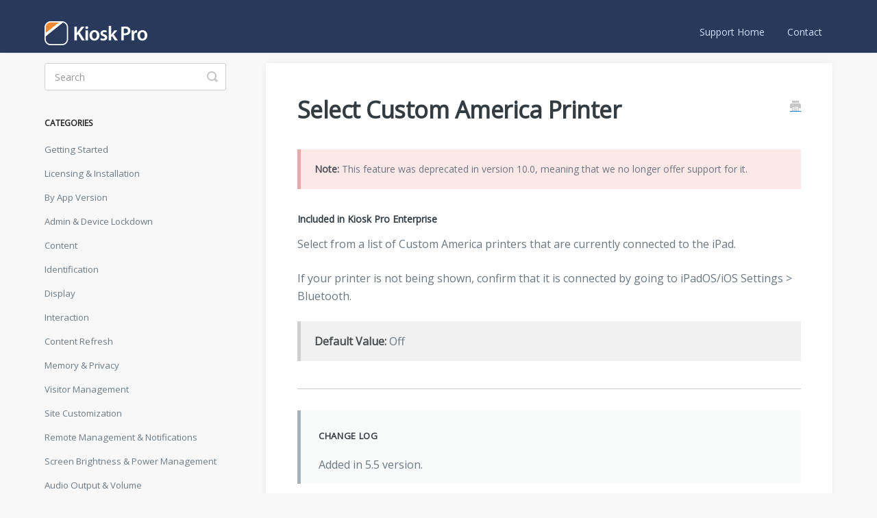

--- FILE ---
content_type: text/html; charset=utf-8
request_url: https://support.kioskgroup.com/article/1066-select-custom-america-printer
body_size: 5091
content:


<!DOCTYPE html>
<html>
    
<head>
    <meta charset="utf-8"/>
    <title>Select Custom America Printer - Knowledge Base</title>
    <meta name="viewport" content="width=device-width, maximum-scale=1"/>
    <meta name="apple-mobile-web-app-capable" content="yes"/>
    <meta name="format-detection" content="telephone=no">
    <meta name="description" content="Note: This feature was deprecated in version 10.0, meaning that we no longer offer support for it. Included in Kiosk Pro Enterprise Select from a list of Custom"/>
    <meta name="author" content="Kiosk Group, Inc."/>
    <link rel="canonical" href="https://support.kioskgroup.com/article/1066-select-custom-america-printer"/>
    
        
   
            <meta name="twitter:card" content="summary"/>
            <meta name="twitter:title" content="Select Custom America Printer" />
            <meta name="twitter:description" content="Note: This feature was deprecated in version 10.0, meaning that we no longer offer support for it. Included in Kiosk Pro Enterprise Select from a list of Custom"/>


    

    
        <link rel="stylesheet" href="//d3eto7onm69fcz.cloudfront.net/assets/stylesheets/launch-1769001778853.css">
    
    <style>
        body { background: #ffffff; }
        .navbar .navbar-inner { background: #ffffff; }
        .navbar .nav li a, 
        .navbar .icon-private-w  { color: #424242; }
        .navbar .brand, 
        .navbar .nav li a:hover, 
        .navbar .nav li a:focus, 
        .navbar .nav .active a, 
        .navbar .nav .active a:hover, 
        .navbar .nav .active a:focus  { color: #a1a1a1; }
        .navbar a:hover .icon-private-w, 
        .navbar a:focus .icon-private-w, 
        .navbar .active a .icon-private-w, 
        .navbar .active a:hover .icon-private-w, 
        .navbar .active a:focus .icon-private-w { color: #a1a1a1; }
        #serp-dd .result a:hover,
        #serp-dd .result > li.active,
        #fullArticle strong a,
        #fullArticle a strong,
        .collection a,
        .contentWrapper a,
        .most-pop-articles .popArticles a,
        .most-pop-articles .popArticles a:hover span,
        .category-list .category .article-count,
        .category-list .category:hover .article-count { color: #2d85cc; }
        #fullArticle, 
        #fullArticle p, 
        #fullArticle ul, 
        #fullArticle ol, 
        #fullArticle li, 
        #fullArticle div, 
        #fullArticle blockquote, 
        #fullArticle dd, 
        #fullArticle table { color:#585858; }
    </style>
    
        <link rel="stylesheet" href="//s3.amazonaws.com/helpscout.net/docs/assets/55843a0fe4b027e1978e93c6/attachments/663d49015ae8353469c6b87f/styles.css">
    
    <link rel="apple-touch-icon-precomposed" href="//d3eto7onm69fcz.cloudfront.net/assets/ico/touch-152.png">
    <link rel="shortcut icon" type="image/png" href="//d33v4339jhl8k0.cloudfront.net/docs/assets/55843a0fe4b027e1978e93c6/images/626988eda535c33d541a294e/kp-logo-white-icon.png">
    <!--[if lt IE 9]>
    
        <script src="//d3eto7onm69fcz.cloudfront.net/assets/javascripts/html5shiv.min.js"></script>
    
    <![endif]-->
    
        <script type="application/ld+json">
        {"@context":"https://schema.org","@type":"WebSite","url":"https://support.kioskgroup.com","potentialAction":{"@type":"SearchAction","target":"https://support.kioskgroup.com/search?query={query}","query-input":"required name=query"}}
        </script>
    
        <script type="application/ld+json">
        {"@context":"https://schema.org","@type":"BreadcrumbList","itemListElement":[{"@type":"ListItem","position":1,"name":"Knowledge Base","item":"https://support.kioskgroup.com"},{"@type":"ListItem","position":2,"name":"Docs","item":"https://support.kioskgroup.com/collection/925-docs"},{"@type":"ListItem","position":3,"name":"Select Custom America Printer","item":"https://support.kioskgroup.com/article/1066-select-custom-america-printer"}]}
        </script>
    
    
        <script>
function var1() {
	var div = document.createElement("div");
	var sidebarContent = document.getElementById('sidebar');
	div.id = "wrap";
	/* div.style.position = "fixed"; */

	// Move the body's children into this wrapper
	while (sidebarContent.firstChild) {
		div.appendChild(sidebarContent.firstChild);
	}

	// Append the wrapper to the body
	sidebarContent.appendChild(div);
}

window.onload = var1;
</script>

<script>
  (function(i,s,o,g,r,a,m){i['GoogleAnalyticsObject']=r;i[r]=i[r]||function(){
  (i[r].q=i[r].q||[]).push(arguments)},i[r].l=1*new Date();a=s.createElement(o),
  m=s.getElementsByTagName(o)[0];a.async=1;a.src=g;m.parentNode.insertBefore(a,m)
  })(window,document,'script','//www.google-analytics.com/analytics.js','ga');

  ga('create', 'UA-49428322-5', 'auto');
  ga('send', 'pageview');

</script>

<!-- Google tag (gtag.js) for G4A -->
<script async src="https://www.googletagmanager.com/gtag/js?id=G-G6LCQDJ0NV"></script>
<script>
  window.dataLayer = window.dataLayer || [];
  function gtag(){dataLayer.push(arguments);}
  gtag('js', new Date());

  gtag('config', 'G-G6LCQDJ0NV');
</script>

<script type="text/javascript">
function googleTranslateElementInit() {
  new google.translate.TranslateElement({pageLanguage: 'en', layout: google.translate.TranslateElement.InlineLayout.SIMPLE, gaTrack: true, gaId: 'UA-49428322-5'}, 'google_translate_element');
}
</script><script type="text/javascript" src="//translate.google.com/translate_a/element.js?cb=googleTranslateElementInit"></script>

<!-- Insert 'About Us' footer -->
<script>
window.onload = function loadAboutUs() {
    document.getElementsByTagName("footer")[0].innerHTML = "<img src='https://cdn.shopify.com/s/files/1/0264/3568/2364/files/logo.png'><div><h4>About Us</h4><p>Kiosk Group helps businesses and organizations implement self-service solutions that delight visitors and streamline operations.</p><p>In addition to our bestselling <a href='https://www.kioskgroup.com/pages/kiosk-pro-software'>Kiosk Pro software</a> for iOS and iPadOS, Kiosk Group offers <a href='https://www.kioskgroup.com/pages/kiosks'>tablet enclosures and mounts</a> designed to stand up to public use, eye-catching <a href='https://www.kioskgroup.com/pages/collection-kiosk-graphics-signage-branding'>graphic signage</a>, and <a href='https://www.kioskgroup.com/pages/kiosk-hardware-customization'>customization options</a> to support a wide variety of peripherals and accessories.</p></div>";
}
</script>
    
</head>
    
    <body>
        
<header id="mainNav" class="navbar">
    <div class="navbar-inner">
        <div class="container-fluid">
            <a class="brand" href="https://www.kioskgroup.com/pages/kiosk-pro-software">
            
                
                    <img src="//d33v4339jhl8k0.cloudfront.net/docs/assets/55843a0fe4b027e1978e93c6/images/626988ed6c886c75aabeac6b/kp-logo-white.png" alt="Knowledge Base" width="300" height="69">
                

            
            </a>
            
                <button type="button" class="btn btn-navbar" data-toggle="collapse" data-target=".nav-collapse">
                    <span class="sr-only">Toggle Navigation</span>
                    <span class="icon-bar"></span>
                    <span class="icon-bar"></span>
                    <span class="icon-bar"></span>
                </button>
            
            <div class="nav-collapse collapse">
                <nav role="navigation"><!-- added for accessibility -->
                <ul class="nav">
                    
                        <li id="home"><a href="/">Support Home <b class="caret"></b></a></li>
                    
                    
                    
                        <li id="contact"><a href="#" class="contactUs" onclick="window.Beacon('open')">Contact</a></li>
                        <li id="contactMobile"><a href="#" class="contactUs" onclick="window.Beacon('open')">Contact</a></li>
                    
                </ul>
                </nav>
            </div><!--/.nav-collapse -->
        </div><!--/container-->
    </div><!--/navbar-inner-->
</header>
        <section id="contentArea" class="container-fluid">
            <div class="row-fluid">
                <section id="main-content" class="span9">
                    <div class="contentWrapper">
                        
    
    <article id="fullArticle">
        <h1 class="title">Select Custom America Printer</h1>
    
        <a href="javascript:window.print()" class="printArticle" title="Print this article" aria-label="Print this Article"><i class="icon-print"></i></a>
        <div class="callout-red">
 <p><strong>Note:</strong> This feature was deprecated in version 10.0, meaning that we no longer offer support for it.</p>
</div>
<h5>Included in Kiosk Pro Enterprise</h5>
<p>Select from a list of Custom America printers that are currently connected to the iPad.</p>
<p>If your printer is not being shown, confirm that it is connected by going to iPadOS/iOS Settings &gt; Bluetooth.</p>
<div class="callout">
 <p><strong>Default Value:</strong> Off</p>
</div>
<hr>
<div class="section">
 <h4>Change Log</h4>
 <p>Added in 5.5 version.</p>
</div>
<div class="section">
 <h4>Related Articles</h4>
 <ul>
  <li><a href="//support.kioskgroup.com/article/1065-enable-custom-america-printer">Enable Custom America Printer</a></li>
  <li><a href="//support.kioskgroup.com/article/1067-word-wrap-page-width-for-custom-america-printer">Word Wrap Page Width for Star Micronics Printer</a></li>
  <li><a href="//support.kioskgroup.com/article/612-printing-to-a-thermal-printer">Which thermal printers are supported?</a></li>
 </ul>
</div>
    </article>
    

    <section class="articleFoot">
    
        <i class="icon-contact"></i>
        <p class="help">Still stuck? 
            <a id="sbContact" href="#" class="contactUs" onclick="window.Beacon('open')">How can we help?</a>
            <a id="sbContactMobile" href="#" class="contactUs" onclick="window.Beacon('open')">How can we help?</a>
        </p>
    

    <time class="lu" datetime=2020-12-14 >Last updated on December 14, 2020</time>
    </section>

                    </div><!--/contentWrapper-->
                    
                </section><!--/content-->
                <aside id="sidebar" class="span3">
                 

<form action="/search" method="GET" id="searchBar" class="sm" autocomplete="off">
    
                    <input type="hidden" name="collectionId" value="5e42dd532c7d3a7e9ae79367"/>
                    <input type="text" name="query" title="search-query" class="search-query" placeholder="Search" value="" aria-label="Search" />
                    <button type="submit">
                        <span class="sr-only">Toggle Search</span>
                        <i class="icon-search"></i>
                    </button>
                    <div id="serp-dd" style="display: none;" class="sb">
                        <ul class="result">
                        </ul>
                    </div>
                
</form>

                
                    <h3>Categories</h3>
                    <ul class="nav nav-list">
                    
                        
                            <li ><a href="/category/1206-getting-started">Getting Started  <i class="icon-arrow"></i></a></li>
                        
                    
                        
                            <li ><a href="/category/1203-app-licensing-installation-management">Licensing &amp; Installation  <i class="icon-arrow"></i></a></li>
                        
                    
                        
                            <li ><a href="/category/1196-by-app-version">By App Version  <i class="icon-arrow"></i></a></li>
                        
                    
                        
                            <li ><a href="/category/928-admin-settings">Admin &amp; Device Lockdown  <i class="icon-arrow"></i></a></li>
                        
                    
                        
                            <li ><a href="/category/929-content-settings">Content  <i class="icon-arrow"></i></a></li>
                        
                    
                        
                            <li ><a href="/category/930-identification-settings">Identification  <i class="icon-arrow"></i></a></li>
                        
                    
                        
                            <li ><a href="/category/931-display-settings">Display  <i class="icon-arrow"></i></a></li>
                        
                    
                        
                            <li ><a href="/category/932-interaction-settings">Interaction  <i class="icon-arrow"></i></a></li>
                        
                    
                        
                            <li ><a href="/category/933-content-refresh-settings">Content Refresh  <i class="icon-arrow"></i></a></li>
                        
                    
                        
                            <li ><a href="/category/934-memory-privacy-settings">Memory &amp; Privacy  <i class="icon-arrow"></i></a></li>
                        
                    
                        
                            <li ><a href="/category/936-visitor-management-settings">Visitor Management  <i class="icon-arrow"></i></a></li>
                        
                    
                        
                            <li ><a href="/category/940-site-customization-settings">Site Customization  <i class="icon-arrow"></i></a></li>
                        
                    
                        
                            <li ><a href="/category/951-remote-management-server-settings">Remote Management &amp; Notifications  <i class="icon-arrow"></i></a></li>
                        
                    
                        
                            <li ><a href="/category/1200-screen-brightness-power-management">Screen Brightness &amp; Power Management  <i class="icon-arrow"></i></a></li>
                        
                    
                        
                            <li ><a href="/category/1201-audio-output-volume">Audio Output &amp; Volume  <i class="icon-arrow"></i></a></li>
                        
                    
                        
                            <li ><a href="/category/1046-device-access">Other Device Access  <i class="icon-arrow"></i></a></li>
                        
                    
                        
                            <li ><a href="/category/944-printing-settings">Printing  <i class="icon-arrow"></i></a></li>
                        
                    
                        
                            <li ><a href="/category/1158-external-screen">External Screens  <i class="icon-arrow"></i></a></li>
                        
                    
                        
                            <li ><a href="/category/1159-card-readers-payments">Card Readers  <i class="icon-arrow"></i></a></li>
                        
                    
                        
                            <li ><a href="/category/1224-payments">Payments  <i class="icon-arrow"></i></a></li>
                        
                    
                        
                            <li ><a href="/category/1160-external-barcode-qr-code-scanners">External Barcode &amp; QR Code Scanners  <i class="icon-arrow"></i></a></li>
                        
                    
                        
                            <li ><a href="/category/1047-other-peripherals-integrations">Other Peripherals &amp; Integrations  <i class="icon-arrow"></i></a></li>
                        
                    
                        
                            <li  class="active" ><a href="/category/954-advanced-settings">Advanced Settings  <i class="icon-arrow"></i></a></li>
                        
                    
                        
                            <li ><a href="/category/1204-change-logs-known-issues">Changelogs &amp; Known Issues  <i class="icon-arrow"></i></a></li>
                        
                    
                    </ul>
                
                </aside><!--/span-->
            </div><!--/row-->
            <div id="noResults" style="display:none;">No results found</div>
            <footer>
                

<p>&copy;
    
        <a href="https://www.kioskgroup.com/pages/kiosk-pro-software">Kiosk Group, Inc.</a>
    
    2026. <span>Powered by <a rel="nofollow noopener noreferrer" href="https://www.helpscout.com/docs-refer/?co=Kiosk+Group%2C+Inc.&utm_source=docs&utm_medium=footerlink&utm_campaign=Docs+Branding" target="_blank">Help Scout</a></span>
    
        
    
</p>

            </footer>
        </section><!--/.fluid-container-->
        
            

<script id="beaconLoader" type="text/javascript">!function(e,t,n){function a(){var e=t.getElementsByTagName("script")[0],n=t.createElement("script");n.type="text/javascript",n.async=!0,n.src="https://beacon-v2.helpscout.net",e.parentNode.insertBefore(n,e)}if(e.Beacon=n=function(t,n,a){e.Beacon.readyQueue.push({method:t,options:n,data:a})},n.readyQueue=[],"complete"===t.readyState)return a();e.attachEvent?e.attachEvent("onload",a):e.addEventListener("load",a,!1)}(window,document,window.Beacon||function(){});</script>
<script type="text/javascript">window.Beacon('init', '588d5794-17ef-4dd4-878e-c34cbb94030a')</script>

<script type="text/javascript">
    function hashChanged() {
        var hash = window.location.hash.substring(1); 
        if (hash === 'contact') {
            window.Beacon('open')
        }
    }

    if (window.location.hash) {
        hashChanged()
    }

    window.onhashchange = function () {
        hashChanged()
    }

    window.addEventListener('hashchange', hashChanged, false);

</script>

        
        
    <script src="//d3eto7onm69fcz.cloudfront.net/assets/javascripts/app4.min.js"></script>

<script>
// keep iOS links from opening safari
if(("standalone" in window.navigator) && window.navigator.standalone){
// If you want to prevent remote links in standalone web apps opening Mobile Safari, change 'remotes' to true
var noddy, remotes = false;
document.addEventListener('click', function(event) {
noddy = event.target;
while(noddy.nodeName !== "A" && noddy.nodeName !== "HTML") {
noddy = noddy.parentNode;
}

if('href' in noddy && noddy.href.indexOf('http') !== -1 && (noddy.href.indexOf(document.location.host) !== -1 || remotes)){
event.preventDefault();
document.location.href = noddy.href;
}

},false);
}
</script>
        
    </body>
</html>




--- FILE ---
content_type: text/css
request_url: https://s3.amazonaws.com/helpscout.net/docs/assets/55843a0fe4b027e1978e93c6/attachments/663d49015ae8353469c6b87f/styles.css
body_size: 14331
content:
@import url(https://fonts.googleapis.com/css?family=Open+Sans);

/* 10/03/17 workaround for Google Chrome bug - https://productforums.google.com/forum/?utm_medium=email&utm_source=footer#!msg/chrome/CQ8d36nAEqw/OyOD_hXWAwAJ */
hr {overflow: visible;}

/* KP logo */
#mainNav .brand img {
	max-width: 50%;
}
/*
#mainNav .brand span {
	display: inline-block;
	text-indent: -9000px;
	width: 150px;
	height: 41px;
	background: url('https://docs.kioskgroup.com/assets/logo-white.png') no-repeat 0 0;
	background-size: 100%;
}
*/

/* Fixed header */
#mainNav {
	position: fixed;
    width: 100%;
    z-index: 999;
}
#contentArea {
	padding-top: 60px;
}
p.anchor {padding-top: 20px;}

/* Page Width */
.container-fluid {
	max-width: 1150px;
}

/* Header */
.navbar .navbar-inner {
	background-color: #29395b;
}

/* Header Links */
.navbar .nav li a, .navbar .icon-private-w {
	color: #d2e0ff;
}

.navbar .brand,
.navbar .nav li a:hover,
.navbar .nav li a:focus,
.navbar .nav .active a,
.navbar .nav .active a:hover,
.navbar .nav .active a:focus,
.navbar .nav .active .caret {
	color: #ffffff;
}
.navbar .nav .active a {
	font-weight: bold;
}

/* ------------------------------------
	GENERIC
------------------------------------ */

body {background: #f8f8f8;}
body,input {
  font-family: 'Open Sans', Helvetica, Arial, sans-serif;
}
h1 strong {
  font-weight: 600;
}
a,
a span {
	color: #2d85cc;
	-webkit-transition: all .15s;
	-moz-transition: all .15s;
	-o-transition: all .15s;
	transition: all .15s;
}

/* remove default webkit input shadow */
input,
textarea {
  -webkit-appearance: none;
}

.toggle {color: #2d85cc;}

#fullArticle code {
	color: #333;
    line-height: 1;
    padding: 2px 5px;
    white-space: normal;
}

#fullArticle hr {
    border-top: 1px solid #ccc;
    border-bottom: 1px solid #fff;
    margin: 40px auto 30px;
}


/* ------------------------------------
	HEADER
------------------------------------ */

.navbar .nav li a {
  padding: 14px 15px;
  font-size: 14px;
}
.navbar .nav li a:hover {text-decoration: underline;}

.navbar .nav .active .caret {
	border-bottom: 5px solid #ffffff;
	display: none;
}

.navbar .btn-navbar .icon-bar {
  box-shadow: none;
}


/* ------------------------------------
	HOME
------------------------------------ */

.category-list .category:hover {
  background: #f7f9fa;
}
.category-list .category p {
  color: #6d7983;
  line-height: 22px;
}


/* ------------------------------------
	SEARCH
------------------------------------ */

#searchBar .search-query {
  -webkit-box-shadow: none;
  -moz-box-shadow: none;
  box-shadow: none;
  height: 60px;
}
#searchBar .search-query:focus,
#searchBar #sidebar form .search-query:focus {
  border-color: #ccc;
  box-shadow: none;
}
#searchBar button {
  background: #f7872e;
  border-color: #f7872e;
  font-family: 'Open Sans', Helvetica, Arial, sans-serif;
  text-shadow: none;
  -webkit-transition: background .15s;
  -moz-transition: background .15s;
  -o-transition: background .15s;
  transition: background .15s;
  height: 60px;
  color: #000000;
  font-weight: bold;
}
#searchBar button:hover {
  background-color: #fe9e51;
}
#serp-dd .result a:hover,
#serp-dd .result > li.active {
  background: #f7f9fa;
}
#docsSearch {
	background: url("https://docs.kioskgroup.com/assets/header.jpg") center center no-repeat;
	/*background-attachment: fixed;*/
	background-size: cover;
	padding:18em 0;
	border-bottom: 0;
}


/* ------------------------------------
	INTERIOR PAGES
------------------------------------- */

#main-content {background:none;}
#content {
  background: none;
}
#content:after {
  background: #f7f9fa;
  height: 100%;
  width: 100%;
  position: fixed;
  top: 0;
  left: 0;
  z-index: -1;
  content: "";
}
.contentWrapper {
	border: 0;
	-webkit-box-shadow: 0px 0px 10px 0px rgba(0,0,0,0.05);
	-moz-box-shadow: 0px 0px 10px 0px rgba(0,0,0,0.05);
	box-shadow: 0px 0px 10px 0px rgba(0,0,0,0.05)
}

.download-link {
	margin: 15px 0; 
	padding: 6px 12px; 
	display: inline-block; 
	background: #3c9ae8; 
	color: #fff !important; 
	border-radius: 8px;
}

#sidebar .nav-list .active a,
#sidebar .nav-list .active a:hover,
#sidebar .nav-list .active a:focus,
#sidebar .nav-list h3 {
  color: #2a4258;
  font-weight: 600;
}
#sidebar .nav-list .active a .icon-arrow:before,
#sidebar .nav-list .active a:hover .icon-arrow:before,
#sidebar .nav-list .active a:focus .icon-arrow:before {
  color: #2a4258;
}
#sidebar .nav-list a {
  color: #6d7983;
}
#categoryHead h1 {
  color: #343b41;
  margin-bottom: 15px;
}
h1 {
  letter-spacing: -0.5px;
}
.contentWrapper p {
	margin-top: 0;
}

.contentWrapper p.descrip {
  color: #6d7983;
  line-height: 26px;
  margin-bottom: 25px;
}
.contentWrapper h1 {
  line-height: 1.4em;
  font-size: 34px;
}


/* ------------------------------------
	ARTICLES
------------------------------------- */

#fullArticle h1,
#fullArticle h2,
#fullArticle h3,
#fullArticle h4,
#fullArticle h5 {
  color: #343b41;
  margin-bottom: 1em;
  margin-top: 2em;
}

#fullArticle h1.title {
	line-height: 1.4em;
	font-size: 34px;
	font-weight: bold;
	margin-bottom: 1em;
}

#fullArticle h2 {
    font-size: 28px;
    font-weight: 600;
}

#fullArticle h3 {
  font-size: 25px;
  font-weight: 400;
}

#fullArticle h4 {
  font-weight: 400;
}

#fullArticle h5 {
  font-weight: 600;
}

#fullArticle a {font-weight: bold; text-decoration: underline; color: #1188e7;}
#fullArticle a:hover {color: #3c9ae8;}

#fullArticle p,
#fullArticle ul,
#fullArticle ol,
#fullArticle li,
#fullArticle div,
#fullArticle blockquote,
#fullArticle dd,
#fullArticle table {
	color: #6d767e;
	font-size: 16px;
	line-height: 26px;
	font-size: 16px;
}
#fullArticle dt {
	font-size: 15px;
	min-width: 9px;
	position: relative;
	top: 2px;
	background: #3197d1;
}
#fullArticle dd {
	margin-bottom: 24px;
}

#fullArticle pre,
#fullArticle table {
  margin-bottom: 2.5em;
}

#fullArticle table th {
  font-weight: bold;
}
#fullArticle .section table th {
  font-weight: 400;
}
#fullArticle .section table tr.row-background {
	background-color: #dfdfdf;
}
#fullArticle table tr:first-child th {
    border-top: none;
}
#fullArticle table tr:first-child td {
	word-break: break-all;
}

#fullArticle table ul {
	list-style: none;
    margin-left: 0;
}

#fullArticle blockquote {
	padding-bottom: 0;
}
#fullArticle blockquote li {
	line-height: 22px;
}

#fullArticle strong {
  color: #4A4D4F;
  font-weight: 600;
}

#fullArticle img {
	margin: 2.5em 0;
	border: none;
	padding: 0;
}
#fullArticle img.supported {
	margin-top: 0;
	width: 350px;
}
#fullArticle img.ipad-border {
	border: 1.3vw solid #000;
	border-radius: 16px;
	background-color: #000;
}

/* Kiosk Pro version titles with app icon (i.e. Which version do I need?) */
#fullArticle div.flex-icon-title {
	display: flex;
    flex-direction: row;
    justify-items: flex-start;
    margin: 40px 0 30px;
}
#fullArticle div.flex-icon-title h2 {
	margin: 0;
    align-self: center;
    font-size: 2.1em;
}

#fullArticle div.flex-icon-title img {
	width: 8%;
    margin: 0 12px 0 0;
    align-self: center;
}


#fullArticle .index-list {
  margin-bottom: 2.5em;
  border-left: 5px solid #AAAEB7;
}
	#fullArticle .section {
		margin-bottom: 2.5em;
		border-left: 5px solid #AAAEB7;
		background: #F9FAFA;
    	padding: 15px 0px;
	}
#fullArticle .index-list a,
#fullArticle .section a {
	text-decoration: none;
	font-weight: normal;
}

#fullArticle .index-list h4,
#fullArticle .section h4 {
	display: block;
	text-transform: uppercase;
	margin: 0;
	padding: 10px 0 0 26px;
	font-size: 13px;
	font-weight: bold;
	letter-spacing: 0.7px;
}
	#fullArticle .section.all-settings h4 {
		padding-left: 0;
	}

#fullArticle .section h4:first-child {
	padding: 8px 26px 0 4;
}

#fullArticle .section h4 a {
	font-weight: bold;
}

#fullArticle .section p {
	margin: 1em 26px 0em;
}

#fullArticle .section table p {
	margin: 0 0 10px 0;
}

#fullArticle .section table.table-bordered {
	width: 92%;
	margin: 16px auto;
}

#fullArticle .index-list ul,
#fullArticle .section ul {
  list-style: none;
  margin: 1em 25px 0em;
}

	
#fullArticle .index-list li,
#fullArticle .section li {
	width: 100%;
}

#fullArticle .index-list:before,
#fullArticle .index-list:after,
#fullArticle .section:before,
#fullArticle .section:after {
  display: table;
  content: "";
  /* Fixes Opera/contenteditable bug:
      /* http://nicolasgallagher.com/micro-clearfix-hack/#comment-36952 */
  line-height: 0;
}

#fullArticle .index-list:after,
#fullArticle .section:after {
  clear: both;
}

#fullArticle .section table ul {
	list-style: none;
    margin-left: 0;
}

#fullArticle .section table ul:first-child {
	margin-top: 0;
}

#fullArticle img.icon-color {
	width: 16px;
    margin: 0 4px 0 0;
    display: inline-block;
    vertical-align: middle;
}

/* ------------------------------------
	JavaScript API tables
-------------------------------------*/

#fullArticle table.javascriptAPI tr td:first-child {
	width: 30%;
}
#fullArticle table.javascriptAPI tr td:last-child {
	width: 70%;
}
#fullArticle table.javascriptAPI pre {
	margin: 5px 0;
	word-break: normal;
	white-space: pre-line;
}
#fullArticle table.javascriptAPI td ul {
	margin-bottom: 0px;
    margin-left: 25px;
	list-style: disc;
}
#fullArticle table.javascriptAPI td ul ul {
	list-style: circle;
}




/* ------------------------------------
	CALLOUTS
------------------------------------ */
#fullArticle .callout-yellow,
#fullArticle .callout-blue,
#fullArticle .callout-red,
#fullArticle .callout-green,
#fullArticle .callout {
  color: #6d767e;
  margin-bottom: 2.5em;
}
#fullArticle .callout-yellow {
  background: #fff7e4;
  border-color: #ffdf92;
}
#fullArticle .callout-blue {
  background: #ecf7ff;
  border-color: #80bfe2;
}
#fullArticle .callout-green {
  background: #e9fceb;
  border-color: #92d7a9;
}

#fullArticle .callout h4 {
	display: block;
    text-transform: uppercase;
    margin: 0;
    padding: 8px 26px 0;
    font-size: 13px;
    font-weight: bold;
    letter-spacing: 0.7px;
}

#fullArticle .callout h5:first-child {
	margin-top: 0;
}

#fullArticle .callout p {
	font-size: 16px;
}

.icon-article-doc {
  display: none;
}
.related {
  border: 0;
  border-top: 1px solid #eceef0;
  padding: 30px 46px 25px;
}
#fullArticle .related a {
	font-weight: normal;
}
.articleFoot p {
  font-family: 'Open Sans', Helvetica, Arial, sans-serif;
  font-style: normal;
}
.articleFoot p,
#sbContact {
  color: #6d7983;
}
.icon-contact {
  color: #c3c8cb;
}
.articleList a {
  margin-left: 0;
}
.articleList li {
  padding-left: 0;
}
.articleList li a:hover span {
  color: #065e99;
  text-decoration: none;
}
#serp .articleList > li {
  padding-left: 0;
}


/* ------------------------------------
	CONTACT FORMS
------------------------------------ */

#contactModal {
  border: 0;
  border-radius: 4px;
  border-top: 4px solid #3197D1;
  top: 8%;
}
#contactModal h2 {
  background: 0;
  border: 0;
  font-size: 28px;
  font-weight: 300;
  padding: 1em 0 0.25em;
  text-align: center;
}
#contactModal .modal-body {
  padding: 0 6em 0;
  min-height: 525px;
}
#contactModal .control-label {
  float: none;
  text-align: left;
  width: auto;
}
#contactModal .controls {
  margin: 0;
}
#contactModal #md-message {
  height: 80px;
  width: 400px;
}
#contactModal .form-actions {
  padding: 0;
  margin: 15px auto 20px;
  text-align: center;
}
#contactModal .icon-close:before {
  color: #c6c8ca;
}
#contactModal .controls input,
#contactForm .controls input {
  box-shadow: none;
  height: 25px;
  width: 400px;
}
#contactForm .control-group,
#contactModal .control-group {
  margin-bottom: 10px;
}
#contactModal .controls input:focus,
#contactModal #md-message:focus,
#contactForm .controls input:focus,
#contactForm #message:focus {
  border-color: #cccccc;
  box-shadow: none;
}
#contactModal #md-message,
#contactForm #message {
  box-shadow: none;
}
#contactModal .form-actions input,
#contactForm .form-actions input {
  background: #3197d1;
  border: 0;
  color: #fff;
  font-size: 13px;
  padding: 10px 25px;
  text-shadow: none;
  text-transform: uppercase;
}
#contactForm:before {
  color: #343b41;
  content: "How can we help?";
  font-size: 30px;
  font-weight: 400;
  display: block;
  line-height: 45px;
  margin-bottom: 1em;
}

footer {
	display: flex;
    padding-left: 28.5%;
}
footer img {
	display: flex;
    width: 20%;
    align-self: flex-start;
}
footer div {
	display: flex;
    flex-direction: column;
    margin-left: 10%;
}
footer h4 {
	font-size: 1.8em;
	margin-bottom: 20px;
}
footer p {
	font-size: 1.3em;
    line-height: 1.3em;
    color: #444;
    text-align: left;
    margin-bottom: 1.6em;
    width: 85%;
}

footer p a {
	color: #3065d4;
}

footer span {
	display: none;
}


/* ------------------------------------
	RESPONSIVE
------------------------------------ */

@media (max-width: 768px) {
  .navbar .btn-navbar {
    margin-top: 20px;
    right: -10px;
  }
  .related {
    padding: 30px 25px 25px;
  }
  .related ul {
    margin-left: 0;
  }
  .related h3 {
    padding-left: 0;
  }
  .related ul > li a {
    margin-left: 0;
  }
}
@media (max-width: 480px) {
  #searchBar button {
    background: none;
  }
  #contactForm input[name="upload"] {
    width: 95%;
  }
}

/* Fix for making homepage category gallery go smoothly from 3 to 2 to 1 column */
@media screen and (max-width: 1105px) {
  section.category-list .category {
    background: #fff;
    width: 44.5%;
  }
}
@media screen and (max-width: 760px) {
  section.category-list .category {
    box-sizing: border-box;
    margin: 0 0 20px;
    padding: 1.5em 1em;
    width: 100%;
  }
}
